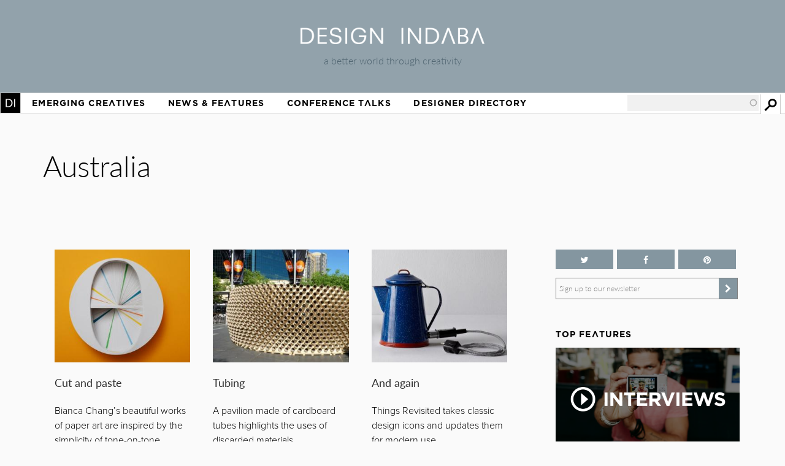

--- FILE ---
content_type: text/html; charset=utf-8
request_url: https://www.google.com/recaptcha/api2/aframe
body_size: 267
content:
<!DOCTYPE HTML><html><head><meta http-equiv="content-type" content="text/html; charset=UTF-8"></head><body><script nonce="GBj5fJ7gv5iomwTxAGqsmw">/** Anti-fraud and anti-abuse applications only. See google.com/recaptcha */ try{var clients={'sodar':'https://pagead2.googlesyndication.com/pagead/sodar?'};window.addEventListener("message",function(a){try{if(a.source===window.parent){var b=JSON.parse(a.data);var c=clients[b['id']];if(c){var d=document.createElement('img');d.src=c+b['params']+'&rc='+(localStorage.getItem("rc::a")?sessionStorage.getItem("rc::b"):"");window.document.body.appendChild(d);sessionStorage.setItem("rc::e",parseInt(sessionStorage.getItem("rc::e")||0)+1);localStorage.setItem("rc::h",'1768739090508');}}}catch(b){}});window.parent.postMessage("_grecaptcha_ready", "*");}catch(b){}</script></body></html>